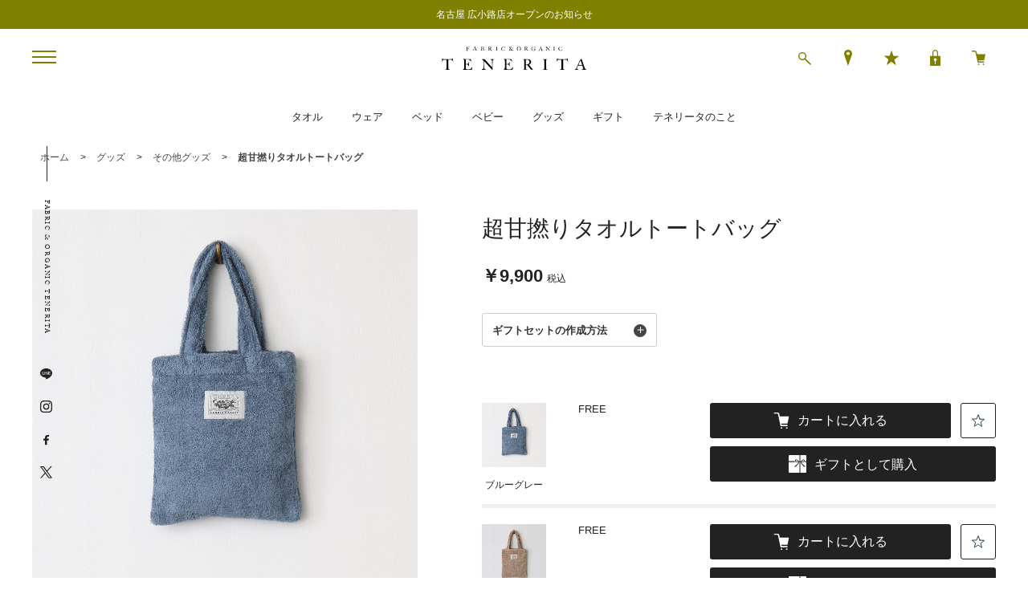

--- FILE ---
content_type: text/html; charset=utf-8
request_url: https://www.tenerita.com/shop/g/g156513200215110/
body_size: 15281
content:
<!DOCTYPE html>
<html data-browse-mode="P" lang="ja" >
<head>
<meta charset="UTF-8">
<title>超甘撚りタオルトートバッグ(FREE　ブルーグレー): グッズ｜オーガニックコットンタオル・ギフトのテネリータオンラインストア</title>
<link rel="canonical" href="https://www.tenerita.com/shop/g/g156513200215110/">


<meta name="description" content="超甘撚りタオルトートバッグ(FREE　ブルーグレー)｜今治産タオル、ルームウェア、ベビーウェア等の販売をしているテネリータのオンラインストア。テネリータは日本で初めてオーガニックコットンの国際認証を取得した本物のオーガニックコットンを使用。">
<meta name="keywords" content="156513200215110,超甘撚りタオルトートバッグ,FREE,ブルーグレータオル,ギフト,ルームウェア,パジャマ">

<meta name="wwwroot" content="" />
<meta name="rooturl" content="https://www.tenerita.com" />
<meta name="viewport" content="width=1200">
<link rel="stylesheet" type="text/css" href="https://ajax.googleapis.com/ajax/libs/jqueryui/1.12.1/themes/ui-lightness/jquery-ui.min.css">
<link rel="stylesheet" type="text/css" href="https://maxcdn.bootstrapcdn.com/font-awesome/4.7.0/css/font-awesome.min.css">
<link rel="stylesheet" type="text/css" href="/css/sys/reset.css">
<link rel="stylesheet" type="text/css" href="/css/sys/base.css">
<link rel="stylesheet" type="text/css" href="/css/sys/base_form.css">
<link rel="stylesheet" type="text/css" href="/css/sys/base_misc.css">
<link rel="stylesheet" type="text/css" href="/css/sys/layout.css">
<link rel="stylesheet" type="text/css" href="/css/sys/block_common.css">
<link rel="stylesheet" type="text/css" href="/css/sys/block_customer.css">
<link rel="stylesheet" type="text/css" href="/css/sys/block_goods.css">
<link rel="stylesheet" type="text/css" href="/css/sys/block_order.css">
<link rel="stylesheet" type="text/css" href="/css/sys/block_misc.css">
<link rel="stylesheet" type="text/css" href="/css/sys/block_store.css">
<script src="https://ajax.googleapis.com/ajax/libs/jquery/3.5.1/jquery.min.js"></script>
<script src="https://ajax.googleapis.com/ajax/libs/jqueryui/1.12.1/jquery-ui.min.js"></script>
<script src="/lib/jquery.cookie.js"></script>
<script src="/lib/jquery.balloon.js"></script>
<script src="/lib/goods/jquery.tile.min.js"></script>
<script src="/lib/modernizr-custom.js"></script>
<script src="/js/sys/tmpl.js"></script>
<script src="/js/sys/msg.js"></script>
<script src="/js/sys/sys.js"></script>
<script src="/js/sys/common.js"></script>
<script src="/js/sys/search_suggest.js"></script>
<script src="/js/sys/ui.js"></script>

<!-- Google Tag Manager -->
<script>(function(w,d,s,l,i){w[l]=w[l]||[];w[l].push({'gtm.start':
new Date().getTime(),event:'gtm.js'});var f=d.getElementsByTagName(s)[0],
j=d.createElement(s),dl=l!='dataLayer'?'&l='+l:'';j.async=true;j.src=
'https://www.googletagmanager.com/gtm.js?id='+i+dl;f.parentNode.insertBefore(j,f);
})(window,document,'script','dataLayer','GTM-K4372MB');</script>
<!-- End Google Tag Manager -->

<link rel="stylesheet" href="https://use.typekit.net/cvf0klo.css">
<link rel="stylesheet" type="text/css" href="/lib/slick.css">
<link rel="stylesheet" type="text/css" href="/css/usr/base.css?20240318">
<link rel="stylesheet" type="text/css" href="/css/usr/layout.css">
<link rel="stylesheet" type="text/css" href="/css/usr/block.css?20250430">
<link rel="stylesheet" type="text/css" href="/css/usr/user.css?2022816">
<script src="/lib/slick.min.js"></script>
<script src="/js/usr/tmpl.js"></script>
<script src="/js/usr/msg.js"></script>
<script src="/js/usr/user.js?210928"></script>
<script src="/lib/lazysizes.min.js"></script>
<script src="/lib/textOverflow.js"></script>
<link rel="SHORTCUT ICON" href="/favicon.ico">

<!-- Global site tag (gtag.js) - Google Analytics -->
<script async src="https://www.googletagmanager.com/gtag/js?id=G-P6QC3BD618"></script><script>
  const tracking_code = "G-P6QC3BD618";
  window.dataLayer = window.dataLayer || [];
  function gtag(){dataLayer.push(arguments);}
  gtag('js', new Date()); window.addEventListener('DOMContentLoaded', function(){
  var mailDom = document.getElementsByName('uid');
  var pwdDom = document.getElementsByName('pwd');
  var certDom = document.getElementsByName('cert_key');  if(!((mailDom.length > 0 && pwdDom.length > 0) || certDom.length > 0)) {
    gtag('config', tracking_code);
  }
  else{
   gtag('config', tracking_code, { send_page_view: false });
}  if(!(location.href.includes('customer/menu.aspx') || location.href.includes('order/dest.aspx') || location.href.includes('order/make_estimate.aspx'))) {
    gtag('config', tracking_code);
  }
  else{
   gtag('config', tracking_code, { send_page_view: false });
} });</script>

<script type="application/ld+json">
{
  "@context": "https://schema.org",
  "@graph": [
    {
      "@type": "Organization",
      "@id": "https://www.tenerita.com/shop/default.aspx#organization",
      "name": "TENERITA",
      "legalName": "リコヴィータ株式会社",
      "url": "https://www.tenerita.com/shop/default.aspx",
      "logo": {
        "@type": "ImageObject",
        "url": "https://www.tenerita.com/common/images/logo_black.svg",
        "width": 250,
        "height": 60
      },
      "sameAs": [
        "https://www.instagram.com/tenerita_official/",
        "https://www.facebook.com/TENERITA/",
        "https://page.line.me/tenerita"
      ]
    },
    {
      "@type": "WebSite",
      "@id": "https://www.tenerita.com/shop/default.aspx#website",
      "url": "https://www.tenerita.com/shop/default.aspx",
      "name": "テネリータ公式サイト",
      "publisher": {
        "@id": "https://www.tenerita.com/shop/default.aspx#organization"
      },
      "potentialAction": {
        "@type": "SearchAction",
        "target": {
          "@type": "EntryPoint",
          "urlTemplate": "https://www.tenerita.com/shop/goods/search.aspx?keyword={search_term_string}"
        },
        "query-input": "required name=search_term_string"
      },
      "inLanguage": "ja",
      "description": "今治産タオル、ルームウエア、ベビーウエア等の販売をしているテネリータの公式オンラインストア。テネリータは日本で初めてオーガニックコットンの国際認証を取得した本物のオーガニックコットンを使用。"
    }
  ]
}
</script>

<link rel="stylesheet" type="text/css" href="/css/usr/jquery.ez-plus.css">
<script src="/js/usr/jquery.ez-plus.js"></script> 
<script src="/js/usr/goods.js"></script>
<!-- etm meta -->
<meta property="etm:device" content="desktop" />
<meta property="etm:page_type" content="goods" />
<meta property="etm:cart_item" content="[]" />
<meta property="etm:attr" content="" />
<meta property="etm:goods_detail" content="{&quot;goods&quot;:&quot;156513200215110&quot;,&quot;category&quot;:&quot;gdother&quot;,&quot;name&quot;:&quot;超甘撚りタオルトートバッグ&quot;,&quot;variation_name1&quot;:&quot;FREE&quot;,&quot;variation_name2&quot;:&quot;ブルーグレー&quot;,&quot;item_code&quot;:&quot;1565132002&quot;,&quot;backorder_fg&quot;:&quot;0&quot;,&quot;s_dt&quot;:&quot;&quot;,&quot;f_dt&quot;:&quot;&quot;,&quot;release_dt&quot;:&quot;2023/09/08 10:00:00&quot;,&quot;regular&quot;:&quot;&quot;,&quot;set_fg&quot;:&quot;0&quot;,&quot;stock_status&quot;:&quot;1&quot;,&quot;price&quot;:&quot;9900&quot;,&quot;sale_fg&quot;:&quot;false&quot;,&quot;brand&quot;:&quot;&quot;,&quot;brand_name&quot;:&quot;&quot;,&quot;category_name&quot;:&quot;その他グッズ&quot;}" />
<meta property="etm:goods_keyword" content="[{&quot;goods&quot;:&quot;156513200215110&quot;,&quot;stock&quot;:&quot;12/9現在のアウトレット以外の全商品&quot;},{&quot;goods&quot;:&quot;156513200215110&quot;,&quot;stock&quot;:&quot;129現在のアウトレット以外の全商品&quot;},{&quot;goods&quot;:&quot;156513200215110&quot;,&quot;stock&quot;:&quot;1565132002&quot;},{&quot;goods&quot;:&quot;156513200215110&quot;,&quot;stock&quot;:&quot;156513200215110&quot;},{&quot;goods&quot;:&quot;156513200215110&quot;,&quot;stock&quot;:&quot;FREE&quot;},{&quot;goods&quot;:&quot;156513200215110&quot;,&quot;stock&quot;:&quot;その他グッズ&quot;},{&quot;goods&quot;:&quot;156513200215110&quot;,&quot;stock&quot;:&quot;ブルーグレー&quot;},{&quot;goods&quot;:&quot;156513200215110&quot;,&quot;stock&quot;:&quot;超甘撚りタオルで作ったやわらかなバッグ。小ぶりなトートバッグ型でちょっとしたお出かけにぴったりです。&quot;},{&quot;goods&quot;:&quot;156513200215110&quot;,&quot;stock&quot;:&quot;超甘撚りタオルトートバッグ&quot;},{&quot;goods&quot;:&quot;156513200215110&quot;,&quot;stock&quot;:&quot;日本&quot;}]" />
<meta property="etm:goods_event" content="[]" />
<meta property="etm:goods_genre" content="[]" />


<script src="/js/sys/goods_ajax_bookmark.js"></script>
<script src="/js/sys/goods_ajax_quickview.js"></script>




</head>
<body class="page-goods" >

<!-- Google Tag Manager (noscript) -->
<noscript><iframe src="https://www.googletagmanager.com/ns.html?id=GTM-K4372MB"
height="0" width="0" style="display:none;visibility:hidden"></iframe></noscript>
<!-- End Google Tag Manager (noscript) -->




<div class="wrapper">
	
		
		
				<div class="block-header-bar">
   <ul>
<li><a href="https://www.tenerita.com/shop/t/t1106/">名古屋 広小路店オープンのお知らせ</a></li>
<li><a href="https://www.tenerita.com/shop/customer/entryonetimepasswordsend.aspx">新規会員登録で500ポイントプレゼント</a></li>
<li><a href="https://www.tenerita.com/shop/e/eegift/">住所を知らなくても贈れるeギフト</a></li>
<li><a href="https://line.me/R/ti/p/%40715heccg">LINE公式アカウントにて最新情報配信中</a></li>
  </ul>
</div>

<header id="header" class="pane-header">

<script type="text/javascript">
window.AnyGift = {
   productCode:window.location.pathname.split('/').filter(Boolean).pop().replace(/^g/, ''),
   storeId: 'tenerita',
};
</script>
<script defer src="https://d1ioo46r7yo3cy.cloudfront.net/store.js"></script>

 <div id="header_menu"> <span class="at-icon"></span></div>
 <div class="block-header-logo"> <a class="block-header-logo--link" href="https://www.tenerita.com/shop/"><img class="lazyload block-header-logo--img" alt="sitelogo" src="/img/usr/lazyloading.png" data-src="/img/usr/common/sitelogo.svg"></a> </div>
 <div class="block-global-search">
  <!-- <p class=""block-global-search--searchdetail""><a class=""block-global-search--search-detail-link"" tabindex=""1"" href=""/shop//goods/search.aspx"">詳細検索はこちら</a></p>-->
   <form name="frmSearch" method="get" action="/shop/goods/search.aspx">
     <input type="hidden" name="search" value="x">
     <input class="block-global-search--keyword js-suggest-search" type="text" value="" tabindex="1" id="keyword" placeholder="何をお探しですか？" title="商品を検索する" name="keyword" data-suggest-submit="on" autocomplete="off">
     <button class="block-global-search--submit btn btn-default" type="submit" tabindex="1" name="search" value="search"></button>
   </form>
 </div>
 <div class="block-headernav">
   <ul class="block-headernav--item-list">
     <li class="block-headernav--item-list-shop"><a href="/shop/storelist/"><span class="block-headernav--item-list-icon"></span><span class="block-headernav--item-list-name">店舗</span></a></li>
     <li class="block-headernav--item-list-bookmark"><a href="/shop/customer/bookmark_guest.aspx"><span class="block-headernav--item-list-icon"></span><span class="block-headernav--item-list-name">お気に入り</span></a></li>
     <li class="block-headernav--item-list-login"><a href="https://www.tenerita.com/shop/customer/menu.aspx"><span class="block-headernav--item-list-icon"></span><span class="block-headernav--item-list-name">ログイン</span></a></li>
     <li class="block-headernav--item-list-cart"><a href="https://www.tenerita.com/shop/cart/cart.aspx"><span class="block-headernav--item-list-icon"></span><span class="block-headernav--cart-count js-cart-count"></span><span class="block-headernav--item-list-name">カート</span></a></li>
   </ul>
 </div></header>
<nav class="pane-globalnav">
 <div class="container">
   <div class="block-globalnav">
     <ul class="block-globalnav--item-list">
       <li> <a href="https://www.tenerita.com/shop/c/ctowel/">タオル</a> </li>
       <li> <a href="https://www.tenerita.com/shop/c/crmpajama/">ウェア</a> </li>
       <li> <a href="https://www.tenerita.com/shop/c/cbedline/">ベッド</a> </li>
       <li> <a href="https://www.tenerita.com/shop/c/cbaby/">ベビー</a> </li>
       <li> <a href="https://www.tenerita.com/shop/c/cgoods/">グッズ</a> </li>
       <li> <a href="https://www.tenerita.com/shop/c/cgiftset/">ギフト</a> </li>
       <li> <a href="https://www.tenerita.com/shop/pg/1letter0001/">テネリータのこと</a></li>
     </ul>
   </div>
 </div>
</nav>

				
					<div id="menu_view">
  <div class="block-header-menu-list--close"></div>
  <div class="menu_inner">
    <div>
      <div class="block-header-menu-list--category">
        <h2>アイテムから探す</h2>
        <ul class="block-header-menu-list--category-tree at-level1">
          <li><a href="/shop/c/ctowel/"><span class="block-header-menu-list--category-name">タオル</span></a><span class="tree-acc js-tree-acc"></span>
            <ul class="block-header-menu-list--category-tree at-level2">
              <li><a href="/shop/c/cbathtwl/">バスタオル</a></li>
            <!--  <li><a href="/shop/c/cbathshor/">バスタオルショート</a></li> -->
              <li><a href="/shop/c/cbathface/">フェイスタオル</a></li>
              <li><a href="/shop/c/cbathhand/">ハンドタオル</a></li>
              <li><a href="/shop/c/cbathhkc/">ハンカチ</a></li>
            </ul>
          </li>
          <li><a href="/shop/c/cbedline/"></span><span class="block-header-menu-list--category-name">ベッド</span></a><span class="tree-acc js-tree-acc"></span>
            <ul class="block-header-menu-list--category-tree at-level2">
              <li><a href="/shop/c/cbedsingl/">シングルケット</a></li>
              <li><a href="/shop/c/cbedhalf/">ハーフケット</a></li>
              <li><a href="/shop/c/cbedquart/">クォーターケット</a></li>
              <li><a href="/shop/c/cbedmulti/">マルチケット</a></li>
            </ul>
          </li>
          <li><a href="/shop/c/crmpajama/"><span class="block-header-menu-list--category-name">ウェア</span></a><span class="tree-acc js-tree-acc"></span>
            <ul class="block-header-menu-list--category-tree at-level2">
              <li><a href="/shop/c/crppajama/">パジャマ</a></li>
              <li><a href="/shop/c/crproom/">ルームウェア</a></li>
              <li><a href="/shop/c/cbathrobe/">バスローブ</a></li>
            </ul>
          </li>
          <li><a href="/shop/c/cbaby/"><span class="block-header-menu-list--category-name">ベビー</span></a><span class="tree-acc js-tree-acc"></span>
            <ul class="block-header-menu-list--category-tree at-level2">
              <li><a href="/shop/c/cbabybib/">スタイ</a></li>
              <li><a href="/shop/c/cbabyrobe/">バスローブ</a></li>
              <li><a href="/shop/r/rbabygood/">グッズ</a></li>
              <li><a href="/shop/r/rbabygift/">ギフトセット</a></li>
            </ul>
          </li>
          <li><a href="/shop/c/cgoods/"><span class="block-header-menu-list--category-name">グッズ</span></a><span class="tree-acc js-tree-acc"></span>
            <ul class="block-header-menu-list--category-tree at-level2">
              <li><a href="/shop/c/cgdbath/">バスグッズ</a></li>
              <li><a href="/shop/c/cgdbedliv/">ベッド＆リビンググッズ</a></li>
              <li><a href="/shop/c/cgdcare/">ケアグッズ</a></li>
              <li><a href="/shop/c/cgdother/">その他</a></li>
            </ul>
          </li>
          <li><a href="/shop/c/cgiftset/"><span class="block-header-menu-list--category-name">ギフト</span></a><span class="tree-acc js-tree-acc"></span>
            <ul class="block-header-menu-list--category-tree at-level2">
            <li><a href="/shop/e/escene/">シーンから選ぶ</a></li>
            <li><a href="/shop/e/ebudget/">ご予算から選ぶ</a></li>
            </ul>
          </li>
        </ul>
      </div>      

<!--
       <ul class="block-header-menu-list--menu-banner">
          <li><a href="/shop/e/e25xmas/"><img src="/img/usr/lazyloading.png" data-src="/img/usr/top/xmas.jpg" alt="xmasバナー" class="lazyload"></a></li>
        </ul>
-->
        

      <div class="block-header-menu-list--nav">
        <ul>
        <li><a href="/shop/e/earrival/">新着アイテム</a></li>
          <li><a href="/shop/c/coutlet/">オンライン会員限定特別アイテム</a></li>
          <!--<li><a href="/shop/pages/standardseries.aspx">定番シリーズ</a></li>-->
          <!--<li><a href="/shop/e/elimited/">オンライン限定</a></li>-->
        
        </ul>
      </div>
      <div class="block-header-menu-list--menu">
        <ul class="block-header-menu-list--menu-txt-link">
          <li><a href="/shop/customer/menu.aspx">ログイン</a></li>
          <li><a href="/shop/customer/entry.aspx">新規会員登録</a></li>
          <li><a href="/shop/customer/bookmark_guest.aspx">お気に入り</a></li>
          <li><a href="/shop/pages/history.aspx">閲覧履歴</a></li>
        </ul>
        </div>
        <div class="block-header-menu-list--menu">
        <ul class="block-header-menu-list--menu-txt-link">
          <li><a href="/shop/storelist/">店舗一覧</a></li>
          <li><a href="/shop/topic/topicdetaillist.aspx?category=0">お知らせ</a></li>
          <li><a href="https://www.tenerita.com/shop/pc/0letter/">レター</a></li>
        </ul>
        </div>
         <div class="block-header-menu-list--menu">
         <ul class="block-header-menu-list--menu-txt-link">
          <li><a href="/shop/pages/guide.aspx">ご利用案内</a></li>
          <li><a href="/shop/e/edelivery/">発送日について</a></li>
          <li><a href="/shop/pages/guide.aspx#block_freepage_guide_gift">ギフトラッピング・熨斗について</a></li>
          <li><a href="/shop/pages/howtoorder.aspx">刺繍のご注文方法</a></li>
          <li><a href="/shop/pages/faq.aspx">よくあるご質問</a></li>
          <li><a href="/shop/pages/suppliers.aspx">お問い合わせ</a></li>
      </ul>
      </div>
       <div class="block-header-menu-list--menu">
        <ul class="block-header-menu-list--menu-txt-link">
          <li><a href="https://riccovita.co.jp/">会社案内</a></li>
          <li><a href="/shop/pages/press.aspx">プレス</a></li>
          <li><a href="/shop/pages/recruit.aspx">採用情報</a></li>
          <li><a href="/shop/pages/privacy.aspx">プライバシーポリシー</a></li>
          <li><a href="/shop/pages/legal.aspx">特定商取引法に基づく表記</a></li>
          <li><a href="https://www.kowa.co.jp/index.html" target="_blank">興和グループホームページ</a></li>
        </ul>
        </div>
    <!--    <ul class="block-header-menu-list--menu-banner">
          <li><a href="/shop/e/ecamy/"><img src="/img/usr/lazyloading.png" data-src="/img/usr/banner/banner01.png" alt="極上仕上げ超甘撚りタオル" class="lazyload"></a></li>
          <li><a href="/shop/e/epilejs/"><img src="/img/usr/lazyloading.png" data-src="/img/usr/banner/banner02.png" alt="パイルジャージのルームウェア" class="lazyload"></a></li>
        </ul> -->
    </div>
  </div>
</div>
<!-- #menu_view -->
<ul class="block-header--sns">
  <li class="block-header-menu-list--menu-sns-txt">FABRIC &amp; ORGANIC TENERITA</li>
  <li class="block-header-menu-list--menu-sns-line"><a href="https://lin.ee/mFPIuqg" target="_blank"><img src="/img/usr/lazyloading.png" data-src="/img/usr/common/ico_line_b.svg" alt="LINE" class="lazyload"></a></li>
  <li class="block-header-menu-list--menu-sns-instagram"><a href="https://www.instagram.com/tenerita_official/" target="_blank"><img src="/img/usr/lazyloading.png" data-src="/img/usr/common/ico_instagram_b.svg" alt="Instagram" class="lazyload"></a></li>
  <li class="block-header-menu-list--menu-sns-facebook"><a href="https://www.facebook.com/tenerita.official" target="_blank"><img src="/img/usr/lazyloading.png" data-src="/img/usr/common/ico_facebook_b.svg" alt="FaceBook" class="lazyload"></a></li>
  <li class="block-header-menu-list--menu-sns-twitter"><a href="https://twitter.com/tenerita" target="_blank"><img src="/img/usr/lazyloading.png" data-src="/img/usr/common/ico_twitter_b.svg" alt="Twitter" class="lazyload"></a></li>
</ul>
<!-- .block-header--sns -->

				
		
	
	
<div class="pane-topic-path">
	<div class="container">
		<div class="block-topic-path">
	<ul class="block-topic-path--list" id="bread-crumb-list" itemscope itemtype="https://schema.org/BreadcrumbList">
		<li class="block-topic-path--category-item block-topic-path--item__home" itemscope itemtype="https://schema.org/ListItem" itemprop="itemListElement">
	<a href="https://www.tenerita.com/shop/" itemprop="item">
		<span itemprop="name">ホーム</span>
	</a>
	<meta itemprop="position" content="1" />
</li>

<li class="block-topic-path--category-item" itemscope itemtype="https://schema.org/ListItem" itemprop="itemListElement">
	&gt;
	<a href="https://www.tenerita.com/shop/c/cgoods/" itemprop="item">
		<span itemprop="name">グッズ</span>
	</a>
	<meta itemprop="position" content="2" />
</li>


<li class="block-topic-path--category-item" itemscope itemtype="https://schema.org/ListItem" itemprop="itemListElement">
	&gt;
	<a href="https://www.tenerita.com/shop/c/cgdother/" itemprop="item">
		<span itemprop="name">その他グッズ</span>
	</a>
	<meta itemprop="position" content="3" />
</li>


<li class="block-topic-path--category-item block-topic-path--item__current" itemscope itemtype="https://schema.org/ListItem" itemprop="itemListElement">
	&gt;
	<a href="https://www.tenerita.com/shop/g/g156513200215110/" itemprop="item">
		<span itemprop="name">超甘撚りタオルトートバッグ</span>
	</a>
	<meta itemprop="position" content="4" />
</li>


	</ul>

</div>
	</div>
</div>
<div class="pane-contents">
<div class="container">

<div class="pane-left-menu">
<div id="block_of_searchbox" class="block-search-box">


		<div class="pane-block--title block-search-box--header"><a href="/shop/goods/search.aspx">絞り込む</a></div>
<p class="pane-block--subtitle">フリーワード</p>
<form action="/shop/goods/search.aspx" method="get" name="frmSearch">
  <div class="block-search-box--form">
    <input type="hidden" name="search" value="x">
    <input name="keyword" type="text" class="block-search-box--keyword js-suggest-search" tabindex="1" value="" size="8" autocomplete="off" data-suggest-submit="on" placeholder="何をお探しですか？">
    <button type="submit" name="search" value="search" class="block-search-box--search-submit btn btn-default"></button>
  </div>
  <div class="block-search-goods--search-price-box">
    <p class="pane-block--subtitle">価格</p>
    <div class="block-search-goods--search-price">
      <input value="" size="10" type="text" name="min_price" maxlength="15">
      円～
      <input value="" size="10" type="text" name="max_price" maxlength="15">
      円 </div>
    <input type="submit" name="search" value="検索" class="btn block-search-goods--search-price-btn" id="block-search-goods--search-price-btn">
    <input type="hidden" name="variation" value="">
  </div>
</form>



</div>



</div>

<main class="pane-main">

<div class="block-goods-detail">
	<div class="pane-goods-header">

		<div class="block-goods-detail--promotion-freespace">
			
		</div>

		<input type="hidden" value="1565132002" id="hidden_variation_group">
		<input type="hidden" value="0" id="variation_design_type">
		<input type="hidden" value="156513200215110" id="hidden_goods">
		<input type="hidden" value="超甘撚りタオルトートバッグ" id="hidden_goods_name">
		<input type="hidden" value="93940c1b7b0f691b5e97da1eab7fbd31087673c9665be8bed3572de284dd8f32" id="js_crsirefo_hidden">
		
		


		
		
	</div>


	<div class="pane-goods-left-side block-goods-detail--color-variation-goods-image" id="gallery">
		<script src="/lib/jquery.bxslider.min.js"></script>
		<script src="/js/sys/color_variation_goods_images.js"></script>
		<div class="js-goods-detail-goods-slider">
			
			<div class="block-src-L js-goods-img-item block-goods-detail-line-item">
				<a href="javascript:void(0)" name="ブルーグレー" title="ブルーグレー" class="js-lightbox-gallery-info">
					<!-- <figure><img class="js-gallery-zoom block-src-1--image" data-src="/img/goods/L/1565132002_151.jpg" alt="超甘撚りタオルトートバッグ ブルーグレー FREE" ></figure> -->
					<figure><img class="js-gallery-zoom block-src-1--image" src="/img/goods/L/1565132002_151.jpg" data-zoom-image="/img/goods/L/1565132002_151.jpg" alt="超甘撚りタオルトートバッグ ブルーグレー FREE" ></figure>
				</a>
				
			</div>
			
			<div class="block-src-1 js-goods-img-item block-goods-detail-line-item">
				<a href="javascript:void(0)" name="ブルーグレー" title="ブルーグレー" class="js-lightbox-gallery-info">
					<!-- <figure><img class="js-gallery-zoom block-src-1--image" data-src="/img/goods/1/1565132002_013.jpg" alt="超甘撚りタオルトートバッグ ブルーグレー FREE" ></figure> -->
					<figure><img class="js-gallery-zoom block-src-1--image" src="/img/goods/1/1565132002_013.jpg" data-zoom-image="/img/goods/1/1565132002_013.jpg" alt="超甘撚りタオルトートバッグ ブルーグレー FREE" ></figure>
				</a>
				
			</div>
			
			<div class="block-src-2 js-goods-img-item block-goods-detail-line-item">
				<a href="javascript:void(0)" name="ブルーグレー" title="ブルーグレー" class="js-lightbox-gallery-info">
					<!-- <figure><img class="js-gallery-zoom block-src-1--image" data-src="/img/goods/2/1565132002_024.jpg" alt="超甘撚りタオルトートバッグ ブルーグレー FREE" ></figure> -->
					<figure><img class="js-gallery-zoom block-src-1--image" src="/img/goods/2/1565132002_024.jpg" data-zoom-image="/img/goods/2/1565132002_024.jpg" alt="超甘撚りタオルトートバッグ ブルーグレー FREE" ></figure>
				</a>
				
			</div>
			
			<div class="block-src-D1 js-goods-img-item block-goods-detail-line-item">
				<a href="javascript:void(0)" name="ブルーグレー" title="ブルーグレー" class="js-lightbox-gallery-info">
					<!-- <figure><img class="js-gallery-zoom block-src-1--image" data-src="/img/goods/D1/1565132002_d1.jpg" alt="超甘撚りタオルトートバッグ ブルーグレー FREE" ></figure> -->
					<figure><img class="js-gallery-zoom block-src-1--image" src="/img/goods/D1/1565132002_d1.jpg" data-zoom-image="/img/goods/D1/1565132002_d1.jpg" alt="超甘撚りタオルトートバッグ ブルーグレー FREE" ></figure>
				</a>
				
			</div>
			
			<div class="block-src-D2 js-goods-img-item block-goods-detail-line-item">
				<a href="javascript:void(0)" name="ブルーグレー" title="ブルーグレー" class="js-lightbox-gallery-info">
					<!-- <figure><img class="js-gallery-zoom block-src-1--image" data-src="/img/goods/D2/1565132002_d2.jpg" alt="超甘撚りタオルトートバッグ ブルーグレー FREE" ></figure> -->
					<figure><img class="js-gallery-zoom block-src-1--image" src="/img/goods/D2/1565132002_d2.jpg" data-zoom-image="/img/goods/D2/1565132002_d2.jpg" alt="超甘撚りタオルトートバッグ ブルーグレー FREE" ></figure>
				</a>
				
			</div>
			
			<div class="block-src-D3 js-goods-img-item block-goods-detail-line-item">
				<a href="javascript:void(0)" name="ブルーグレー" title="ブルーグレー" class="js-lightbox-gallery-info">
					<!-- <figure><img class="js-gallery-zoom block-src-1--image" data-src="/img/goods/D3/1565132002_d3.jpg" alt="超甘撚りタオルトートバッグ ブルーグレー FREE" ></figure> -->
					<figure><img class="js-gallery-zoom block-src-1--image" src="/img/goods/D3/1565132002_d3.jpg" data-zoom-image="/img/goods/D3/1565132002_d3.jpg" alt="超甘撚りタオルトートバッグ ブルーグレー FREE" ></figure>
				</a>
				
			</div>
			
			<div class="block-src-D6 js-goods-img-item block-goods-detail-line-item">
				<a href="javascript:void(0)" name="ブルーグレー" title="ブルーグレー" class="js-lightbox-gallery-info">
					<!-- <figure><img class="js-gallery-zoom block-src-1--image" data-src="/img/goods/D6/towelitems.jpg" alt="超甘撚りタオルトートバッグ ブルーグレー FREE" ></figure> -->
					<figure><img class="js-gallery-zoom block-src-1--image" src="/img/goods/D6/towelitems.jpg" data-zoom-image="/img/goods/D6/towelitems.jpg" alt="超甘撚りタオルトートバッグ ブルーグレー FREE" ></figure>
				</a>
				
			</div>
			
			<div class="block-src-D8 js-goods-img-item block-goods-detail-line-item">
				<a href="javascript:void(0)" name="ブルーグレー" title="ブルーグレー" class="js-lightbox-gallery-info">
					<!-- <figure><img class="js-gallery-zoom block-src-1--image" data-src="/img/goods/D8/1565132002_d8.jpg" alt="超甘撚りタオルトートバッグ ブルーグレー FREE" ></figure> -->
					<figure><img class="js-gallery-zoom block-src-1--image" src="/img/goods/D8/1565132002_d8.jpg" data-zoom-image="/img/goods/D8/1565132002_d8.jpg" alt="超甘撚りタオルトートバッグ ブルーグレー FREE" ></figure>
				</a>
				
			</div>
			
		</div>
		
		<div class="block-goods-detail--color-variation-goods-thumbnail-form">
			<div class="block-goods-gallery block-goods-detail--color-variation-goods-thumbnail-images" id="gallery">
				<ul class="js-goods-detail-gallery-slider">
					
						<li class="block-goods-gallery--color-variation-src-L block-goods-gallery--color-variation-src">
							<a href="/img/goods/L/1565132002_151.jpg" name="156513200215110" title="156513200215110">
								<figure class="img-center"><img src="/img/usr/lazyloading.png" data-src="/img/goods/L/1565132002_151.jpg" alt="超甘撚りタオルトートバッグ ブルーグレー FREE"  class="lazyload"></figure>
							</a>
							<p class="block-goods-detail--color-variation-goods-color-name">ブルーグレー</p>
							
						</li>
					
						<li class="block-goods-gallery--color-variation-src-1 block-goods-gallery--color-variation-src">
							<a href="/img/goods/1/1565132002_013.jpg" name="156513200215110" title="156513200215110">
								<figure class="img-center"><img src="/img/usr/lazyloading.png" data-src="/img/goods/1/1565132002_013.jpg" alt="超甘撚りタオルトートバッグ ブルーグレー FREE"  class="lazyload"></figure>
							</a>
							
							
						</li>
					
						<li class="block-goods-gallery--color-variation-src-2 block-goods-gallery--color-variation-src">
							<a href="/img/goods/2/1565132002_024.jpg" name="156513200215110" title="156513200215110">
								<figure class="img-center"><img src="/img/usr/lazyloading.png" data-src="/img/goods/2/1565132002_024.jpg" alt="超甘撚りタオルトートバッグ ブルーグレー FREE"  class="lazyload"></figure>
							</a>
							
							
						</li>
					
						<li class="block-goods-gallery--color-variation-src-D1 block-goods-gallery--color-variation-src">
							<a href="/img/goods/D1/1565132002_d1.jpg" name="156513200215110" title="156513200215110">
								<figure class="img-center"><img src="/img/usr/lazyloading.png" data-src="/img/goods/D1/1565132002_d1.jpg" alt="超甘撚りタオルトートバッグ ブルーグレー FREE"  class="lazyload"></figure>
							</a>
							
							
						</li>
					
						<li class="block-goods-gallery--color-variation-src-D2 block-goods-gallery--color-variation-src">
							<a href="/img/goods/D2/1565132002_d2.jpg" name="156513200215110" title="156513200215110">
								<figure class="img-center"><img src="/img/usr/lazyloading.png" data-src="/img/goods/D2/1565132002_d2.jpg" alt="超甘撚りタオルトートバッグ ブルーグレー FREE"  class="lazyload"></figure>
							</a>
							
							
						</li>
					
						<li class="block-goods-gallery--color-variation-src-D3 block-goods-gallery--color-variation-src">
							<a href="/img/goods/D3/1565132002_d3.jpg" name="156513200215110" title="156513200215110">
								<figure class="img-center"><img src="/img/usr/lazyloading.png" data-src="/img/goods/D3/1565132002_d3.jpg" alt="超甘撚りタオルトートバッグ ブルーグレー FREE"  class="lazyload"></figure>
							</a>
							
							
						</li>
					
						<li class="block-goods-gallery--color-variation-src-D6 block-goods-gallery--color-variation-src">
							<a href="/img/goods/D6/towelitems.jpg" name="156513200215110" title="156513200215110">
								<figure class="img-center"><img src="/img/usr/lazyloading.png" data-src="/img/goods/D6/towelitems.jpg" alt="超甘撚りタオルトートバッグ ブルーグレー FREE"  class="lazyload"></figure>
							</a>
							
							
						</li>
					
						<li class="block-goods-gallery--color-variation-src-D8 block-goods-gallery--color-variation-src">
							<a href="/img/goods/D8/1565132002_d8.jpg" name="156513200215110" title="156513200215110">
								<figure class="img-center"><img src="/img/usr/lazyloading.png" data-src="/img/goods/D8/1565132002_d8.jpg" alt="超甘撚りタオルトートバッグ ブルーグレー FREE"  class="lazyload"></figure>
							</a>
							
							
						</li>
					
				</ul>
				<div class="block-goods-detail--color-variation-goods-thumbnail-control">
					<div class="color-variation-prev"></div>
					<div class="color-variation-next"></div>
				</div>
			</div>
		</div>



	



	</div>
	<div class="pane-goods-right-side">
	<form name="frm" method="GET" action="/shop/cart/cart.aspx">

		<ul class="block-goods-sns">
			<li class="block-goods-sns--twitter"></li>
			<li class="block-goods-sns--facebook"></li>
		</ul>



		<div class="block-goods-comment" id="spec_goods_comment">超甘撚りタオルで作ったやわらかなバッグ。小ぶりなトートバッグ型でちょっとしたお出かけにぴったりです。</div>

		<div class="block-goods-name">
			<h1 class="h1 block-goods-name--text js-enhanced-ecommerce-goods-name">超甘撚りタオルトートバッグ</h1>
		</div>
		<div class="block-goods-price">

	
	
		
			<div class="block-goods-price--net-price net-price">税抜 ￥9,000</div>
		
	
			<div class="block-goods-price--price price js-enhanced-ecommerce-goods-price">
				￥9,900<span>税込</span>
			</div>

			
		</div>
		
		



		<div class="block-variation">
	<div class="block-variation block-color">
		<h2 class="block-variation--name block-color--name">カラー</h2>
		<div class="block-variation--item-list block-color--item-list">
			
				<dl class="block-variation--item block-color--item active color-enable-stock" title="ブルーグレー">
					<dt class="block-variation--item-term block-color--item-term">
					
					<figure class="img-center"><img src="/img/usr/lazyloading.png" data-src="/img/goods/9/1565132002_151_300x300.jpg" alt="ブルーグレー" class="lazyload"></figure>
					
					</dt>
					<dd class="block-variation--item-description block-color--item-description">
						<span>ブルーグレー</span>
					</dd>
				</dl>
			
				<dl class="block-variation--item block-color--item color-enable-stock" title="ベージュ">
					<dt class="block-variation--item-term block-color--item-term">
					<a href="/shop/g/g156513200202410/">
					<figure class="img-center"><img src="/img/usr/lazyloading.png" data-src="/img/goods/9/1565132002_024_300x300.jpg" alt="ベージュ" class="lazyload"></figure>
					</a>
					</dt>
					<dd class="block-variation--item-description block-color--item-description">
						<span>ベージュ</span>
					</dd>
				</dl>
			
				<dl class="block-variation--item block-color--item color-enable-stock" title="ライトグレー">
					<dt class="block-variation--item-term block-color--item-term">
					<a href="/shop/g/g156513200201310/">
					<figure class="img-center"><img src="/img/usr/lazyloading.png" data-src="/img/goods/9/1565132002_013_300x300.jpg" alt="ライトグレー" class="lazyload"></figure>
					</a>
					</dt>
					<dd class="block-variation--item-description block-color--item-description">
						<span>ライトグレー</span>
					</dd>
				</dl>
			
		</div>
		<div class="block-variation--selected-item">選択されたカラー：ブルーグレー</div>
	</div>


	<div class="block-color-size-with-cart">
		<div class="block-color-size-with-cart--item-list">
			
				<div class="block-color-size-with-cart--color-line">
					<div class="block-color-size-with-cart--color-item-term" title="ブルーグレー">
						<figure class="img-center"><img src="/img/usr/lazyloading.png" data-src="/img/goods/9/1565132002_151_300x300.jpg" alt="ブルーグレー" class="lazyload"/></figure>
						<div class="block-color-size-with-cart--color-name">ブルーグレー</div>
					</div>
					
						
							<div class="block-color-size-with-cart--size-item-term-box">
								<div class="block-color-size-with-cart--size-item-term"><span>FREE</span></div>
								<div class="block-color-size-with-cart--size-item-term-stock"></div>
							</div>
							<div class="block-color-size-with-cart--size-item-cart-box">
							
									<div class="block-variation-add-cart">
	<button class="block-variation-add-cart--btn btn btn-primary js-enhanced-ecommerce-add-cart-detail" id="variation_cart_button_156513200215110" type="submit" value="カートに入れる">カートに入れる</button>
</div>

							
							
								
									
								
							
							
<div class="block-variation-favorite">

<a class="block-variation-favorite--btn btn btn-default js-animation-bookmark" data-goods-name="超甘撚りタオルトートバッグ" href="https://www.tenerita.com/shop/customer/bookmark.aspx?goods=156513200215110&crsirefo_hidden=93940c1b7b0f691b5e97da1eab7fbd31087673c9665be8bed3572de284dd8f32"><i class="fa fa-heart" aria-hidden="true"></i></a>

</div>

							
							
							<div class="block-variation-add-gift">ギフトとして購入</div>
							<div class="block-variation-add-gift-set--balloon">
								
<div class="block-variation-add-gift-set"><button class="block-variation-add-gift-set--btn" id="variation_gift_button_156513200215110" type="button" value="＋ 新しいギフトセットを作る" onClick="location.href='https://www.tenerita.com/shop/cart/cart.aspx?goods=156513200215110&giftset_group=1'">＋ 新しいギフトセットを作る</button></div>

							</div>
							
							
							</div>
						
					
				</div>
			
				<div class="block-color-size-with-cart--color-line">
					<div class="block-color-size-with-cart--color-item-term" title="ベージュ">
						<figure class="img-center"><img src="/img/usr/lazyloading.png" data-src="/img/goods/9/1565132002_024_300x300.jpg" alt="ベージュ" class="lazyload"/></figure>
						<div class="block-color-size-with-cart--color-name">ベージュ</div>
					</div>
					
						
							<div class="block-color-size-with-cart--size-item-term-box">
								<div class="block-color-size-with-cart--size-item-term"><span>FREE</span></div>
								<div class="block-color-size-with-cart--size-item-term-stock"></div>
							</div>
							<div class="block-color-size-with-cart--size-item-cart-box">
							
									<div class="block-variation-add-cart">
	<button class="block-variation-add-cart--btn btn btn-primary js-enhanced-ecommerce-add-cart-detail" id="variation_cart_button_156513200202410" type="submit" value="カートに入れる">カートに入れる</button>
</div>

							
							
								
									
								
							
							
<div class="block-variation-favorite">

<a class="block-variation-favorite--btn btn btn-default js-animation-bookmark" data-goods-name="超甘撚りタオルトートバッグ" href="https://www.tenerita.com/shop/customer/bookmark.aspx?goods=156513200202410&crsirefo_hidden=93940c1b7b0f691b5e97da1eab7fbd31087673c9665be8bed3572de284dd8f32"><i class="fa fa-heart" aria-hidden="true"></i></a>

</div>

							
							
							<div class="block-variation-add-gift">ギフトとして購入</div>
							<div class="block-variation-add-gift-set--balloon">
								
<div class="block-variation-add-gift-set"><button class="block-variation-add-gift-set--btn" id="variation_gift_button_156513200202410" type="button" value="＋ 新しいギフトセットを作る" onClick="location.href='https://www.tenerita.com/shop/cart/cart.aspx?goods=156513200202410&giftset_group=1'">＋ 新しいギフトセットを作る</button></div>

							</div>
							
							
							</div>
						
					
				</div>
			
				<div class="block-color-size-with-cart--color-line">
					<div class="block-color-size-with-cart--color-item-term" title="ライトグレー">
						<figure class="img-center"><img src="/img/usr/lazyloading.png" data-src="/img/goods/9/1565132002_013_300x300.jpg" alt="ライトグレー" class="lazyload"/></figure>
						<div class="block-color-size-with-cart--color-name">ライトグレー</div>
					</div>
					
						
							<div class="block-color-size-with-cart--size-item-term-box">
								<div class="block-color-size-with-cart--size-item-term"><span>FREE</span></div>
								<div class="block-color-size-with-cart--size-item-term-stock"></div>
							</div>
							<div class="block-color-size-with-cart--size-item-cart-box">
							
									<div class="block-variation-add-cart">
	<button class="block-variation-add-cart--btn btn btn-primary js-enhanced-ecommerce-add-cart-detail" id="variation_cart_button_156513200201310" type="submit" value="カートに入れる">カートに入れる</button>
</div>

							
							
								
									
								
							
							
<div class="block-variation-favorite">

<a class="block-variation-favorite--btn btn btn-default js-animation-bookmark" data-goods-name="超甘撚りタオルトートバッグ" href="https://www.tenerita.com/shop/customer/bookmark.aspx?goods=156513200201310&crsirefo_hidden=93940c1b7b0f691b5e97da1eab7fbd31087673c9665be8bed3572de284dd8f32"><i class="fa fa-heart" aria-hidden="true"></i></a>

</div>

							
							
							<div class="block-variation-add-gift">ギフトとして購入</div>
							<div class="block-variation-add-gift-set--balloon">
								
<div class="block-variation-add-gift-set"><button class="block-variation-add-gift-set--btn" id="variation_gift_button_156513200201310" type="button" value="＋ 新しいギフトセットを作る" onClick="location.href='https://www.tenerita.com/shop/cart/cart.aspx?goods=156513200201310&giftset_group=1'">＋ 新しいギフトセットを作る</button></div>

							</div>
							
							
							</div>
						
					
				</div>
			
			<div id="cancel-modal" data-title="お気に入りの解除" style="display:none;">
    <div class="modal-body">
        <p id="bookmarkmodal_goods_name"></p>
        <p>お気に入りを解除しますか？</p>
    </div>
    <div class="modal-footer">
        <input type="button" name="btncancel" class="btn btn-secondary" value="キャンセル">
        <a class="btn btn-primary block-variation-favorite-cancel--btn js-animation-bookmark js-modal-close">OK</a>
        <div class="bookmarkmodal-option">
            <a class="btn btn-secondary" href="/shop/customer/bookmark_guest.aspx">お気に入り一覧へ</a>
        </div>
    </div>
</div>
		</div>
	</div>

<input type="hidden" name="goods" value="156513200215110" id="goods_for_add_cart">
</div>







		<div class="block-contact-about-goods">
	<a class="block-contact-about-goods--btn btn btn-default" href="/shop/contact/contact.aspx?goods=156513200215110&amp;subject_id=00000001">このアイテムについて問い合わせる</a>
</div>








		<div class="block-goods-comment9"><div class="sp-only"><font color="red">※ギフトラッピングは有料です。</font>「ギフトとして購入」ボタンから商品を投入すると、カート内でラッピングの設定ができます。</div></div>




	</form>
	</div>
	<div class="pane-goods-center">
	

	
	
		<ul class="block-goods-comment-tab">
		<li><a href="#block_goods_comment1" class="no-scroll">アイテム説明</a></li>
		<li><a href="#block_goods_spec" class="no-scroll">サイズ・素材</a></li>
		<li><a href="#block_goods_comment2" class="no-scroll">注意事項</a></li>
		</ul>
		
				<div id="block_goods_comment1" class="block-goods-comment1 block-goods-comment-tab-box">超甘撚りタオルのやわらかな肌ざわりに癒されるトートバッグ。<br>ふんわりとしたタオルの風合いがシンプルな装いにもアクセントを添えてくれます。<br>お財布とスマートフォンなどがはいる小ぶりなサイズで、ちょっとしたお出かけにぴったりです。<br>タオル素材のため手洗いで簡単にお手入れできます。<div class="block-goods-comment-topic"><div class="block-goods-comment-topic--title">関連特集記事</div><a href="/shop/e/etowelbag/"><img src="/img/usr/lazyloading.png" data-src="/img/usr/tokusyu/towelbag/main.jpg" alt="超甘撚りタオルで作ったお出かけアイテム" class="lazyload"></a>
<a href="/shop/e/esauna013/"><img src="/img/usr/lazyloading.png" data-src="/img/usr/tokusyu/sauna013/main.jpg" alt="新色ライトグレー" class="lazyload"></a></div></div>
		
		
		<div id="block_goods_spec" class="block-goods-comment-tab-box block-goods-spec-box">
			
					<dl class="goods-detail-description block-goods-item-code">
						<dt>品番</dt>
						<dd id="spec_item_code">1565132002</dd>
					</dl>
			
			
					<dl class="goods-detail-description  block-goods-color">
						<dt>カラー</dt>
						<dd id="spec_variation_name2" class="js-enhanced-ecommerce-variation-name">ブルーグレー</dd>
					</dl>
			
			
					<dl class="goods-detail-description block-goods-size">
						<dt>サイズ</dt>
						<dd id="spec_variation_name1" class="js-enhanced-ecommerce-variation-name">FREE</dd>
					</dl>
			
			
				
					<dl class="goods-detail-description block-goods-spec">
						<dt>サイズスペック</dt>
						<dd>タテ約26cm､ヨコ約23cm､持ち手巾約3cm、持ち手の長さ約37cm、持ち手の高さ約15cm</dd>
					</dl>
				
			
				
					<dl class="goods-detail-description block-goods-spec">
						<dt>素材</dt>
						<dd>綿100%（綿：オーガニックコットン100%）</dd>
					</dl>
				
			
					<dl class="goods-detail-description block-goods-code">
						<dt>商品コード</dt>
						<dd id="spec_goods">156513200215110</dd>
					</dl>
			
			
			
					<dl class="goods-detail-description block-goods-release-dt">
						<dt>発売日</dt>
						<dd id="spec_release_dt">2023/09/08 10:00:00</dd>
					</dl>
			
			
			
			
			
					<dl class="goods-detail-description block-goods-attr2">
						<dt>原産国</dt>
						<dd id="spec_attr2">日本</dd>
					</dl>
			
			

			
				
			
				
			
					<dl class="goods-detail-description block-goods-stock">
						<dt>在庫</dt>
						<dd id="spec_stock_msg"></dd>
					</dl>
			
		</div>
		
				<div id="block_goods_comment2" class="block-goods-comment2 block-goods-comment-tab-box">染料の性質上、汗や摩擦により、色落ちしたり他に色移りすることがありますのでご注意下さい。<br>表面がパイル組織の場合は、パイルの糸が飛び出すことがあります。飛び出した際は、飛び出したパイル部分だけはさみでカットしてご使用下さい。飛び出したパイル部分をカットしても、ほつれる心配はありません。<br><img src="/img/usr/403.jpg" data-src="/img/usr/403.jpg" alt="403"></div>
		
		
		<script>
	jQuery(window).on("load",function(){
		jQuery(".free-postage-bnnr-area").insertAfter(".block-contact-about-goods");
		jQuery(".free-postage-bnnr-area").addClass("block");
    if(jQuery('.block-variation-add-gift').length){
		jQuery("#customize_gift_").insertAfter(".pane-goods-right-side .block-goods-price");
    }else{
      jQuery('#customize_gift_').css('display','none');
    }
	});
</script>

<!--
<div class="free-postage-bnnr-area">
▼期間限定キャンペーン
  <a href="https://www.tenerita.com/shop/e/ep10/">
    <img src="/img/usr/tokusyu/p10/item_page.jpg" alt="">
  </a>
</div>-->



<div id="customize_gift_">
  <input type="checkbox" id="toggle" class="toggle">
  <label class="title" for="toggle">ギフトセットの作成方法<span></span></label>
  <div class="customize_gift_inner">
  <div class="content">
    <p>※ギフトラッピングの種類はカート内でお選びいただけます。</p>
    <div class="customize_gift_box">
      <p>STEP1</p>
      <p>①ギフトにしたい商品を”ギフトとして購入”から選んでください。</p>
      <p>②”新しいギフトセットを作る”を押してカートに入れてください。。</p>
      <img src="/img/usr/goods/gift_step1.png">
    </div>
    <div class="customize_gift_box">
      <p>STEP2</p>
      <p>①”ギフトセット1”に追加で組み合わせたい場合は、組み合わせたい商品ページの”ギフトセット1に入れる”で進むと組み合わせギフトが出来上がります。</p>
      <p>②別のギフトセットを作る場合は、同様に”新しいギフトセットを作る”ボタンから新たなギフトセットが作成できます。</p>      
      <img src="/img/usr/goods/gift_step2.png">
    </div>


    <p><a href="/shop/e/ewrapping/">ギフトラッピング・熨斗について詳しくはこちら ></p></a>
  </div>
  </div>
</div>
<br>
<br>


		
		
		
	</div>
	<div class="pane-goods-footer">
		<div class="block-goods-footer-cart">



			<div class="block-contact-about-goods">
	<a class="block-contact-about-goods--btn btn btn-default" href="/shop/contact/contact.aspx?goods=156513200215110&amp;subject_id=00000001">このアイテムについて問い合わせる</a>
</div>



		</div>




	</div>
</div>

<!-- <link rel="stylesheet" type="text/css" href="/css/usr/lightbox.css"> -->
<!-- <script src="/lib/goods/lightbox.js"></script> -->
<!-- <script src="/js/sys/goods_zoomjs.js"></script> -->




<script type="text/javascript">
    var dataLayer = dataLayer || [];
    dataLayer.push({
        'etm_criteo_loader_url': "//dynamic.criteo.com/js/ld/ld.js?a=67431", 
        'etm_criteo_account': 67431, 
        'etm_var_criteo_script_goods_detail': true,
        'etm_var_criteo_type': "d",
        'etm_goods': "156513200215110"
    });
</script>

<script type="text/javascript">
jQuery(document).ready(function () {
    jQuery("[id^='variation_cart_button_']").each(function () {
        jQuery(this).on('click', function () {
            var selectedId = jQuery(this).attr('id').toString();
            var selected = selectedId.substr('variation_cart_button_'.length, selectedId.length);
            jQuery("#goods_for_add_cart").val(selected);
        })
    })
})
</script>


<script type="application/ld+json">
{
   "@context":"http:\/\/schema.org\/",
   "@type":"Product",
   "name":"超甘撚りタオルトートバッグ",
   "image":"https:\u002f\u002fwww.tenerita.com\u002fimg\u002fgoods\u002fS\u002f1565132002_151.jpg",
   "description":"超甘撚りタオルで作ったやわらかなバッグ。小ぶりなトートバッグ型でちょっとしたお出かけにぴったりです。",
   "color":"ブルーグレー",
   "mpn":"156513200215110",
   "releaseDate":"2023/09/08 10:00:00",
   "offers":{
      "@type":"Offer",
      "price":9900,
      "priceCurrency":"JPY",
      "availability":"http:\/\/schema.org\/InStock"
   },
   "isSimilarTo":{
      "@type":"Product",
      "name":"超甘撚りタオルトートバッグ",
      "image":"https:\u002f\u002fwww.tenerita.com\u002fimg\u002fgoods\u002fS\u002f1565132002_151.jpg",
      "mpn":"156513200215110",
      "url":"https:\u002f\u002fwww.tenerita.com\u002fshop\u002fg\u002fg156513200215110\u002f"
   }
}
</script>

</main>
<div class="pane-right-menu">


</div>
</div>
</div>
	
			
		<footer class="pane-footer">
			<div class="container">
				<p id="footer_pagetop" class="block-page-top"><a href="#"></a></p>
				<ul class="block-switcher">
	<li><a class="block-switcher--switch" href="?ismodesmartphone=on"><i class="fa fa-mobile-phone"></i>スマートフォン</a></li><li><span class="block-switcher--current"><i class="fa fa-desktop"></i>PC</span></li>
</ul>

				
						<div class="block-footer--navigation">
  <div class="container">
    <div class="block-footer--navigation-image">
      <ul class="block-footer-sns">
        <li class="block-footer-sns-line"><a href="https://lin.ee/mFPIuqg" target="_blank"><img src="/img/usr/lazyloading.png" data-src="/img/usr/common/ico_line_w.svg" alt="LINE" class="lazyload"></a></li>
        <li class="block-footer-sns-instagram"><a href="https://www.instagram.com/tenerita_official/" target="_blank"><img src="/img/usr/lazyloading.png" data-src="/img/usr/common/ico_instagram_w.svg" alt="Instagram" class="lazyload"></a></li>
        <li class="block-footer-sns-facebook"><a href="https://www.facebook.com/tenerita.official" target="_blank"><img src="/img/usr/lazyloading.png" data-src="/img/usr/common/ico_facebook_w.svg" alt="FaceBook" class="lazyload"></a></li>
        <li class="block-footer-sns-twitter"><a href="https://twitter.com/tenerita" target="_blank"><img src="/img/usr/lazyloading.png" data-src="/img/usr/common/ico_twitter_w.svg?x" alt="Twitter" class="lazyload"></a></li>
      </ul>
      <div class="block-footer-bnr-logo"><img src="/img/usr/lazyloading.png" data-src="/img/usr/common/sitelogo_w.svg" alt="TENERITA" class="lazyload"></div>
      <div class="block-footer-bnr-tenerita"><img src="/img/usr/lazyloading.png" data-src="/img/usr/common/bnr_tenerita.png" alt="TENERITA" class="lazyload"></div>
    </div>
    <div class="block-footer--navigation-link">
      <div id="footernav" class="block-footernav">
     <h2>ショッピングガイド</h2>
        <ul class="block-footernav--item-list">
          <li><a href="/shop/pages/guide.aspx">ご利用案内</a></li>
          <li><a href="/shop/e/edelivery/">発送日について</a></li>
          <li><a href="/shop/e/ewrapping/">ギフトラッピング・熨斗について</a></li>
          <li><a href="/shop/pages/howtoorder.aspx">刺繍のご注文方法</a></li>
          <li><a href="/shop/pages/guide.aspx#block_freepage_guide_returns">交換・返品について</a></li>
          <li><a href="/shop/pages/faq.aspx">よくあるご質問</a></li>
          <li><a href="/shop/pages/suppliers.aspx">お問い合わせ</a></li>
        </ul>
     <h2>会社情報</h2>
        <ul class="block-footernav--item-list">
          <li><a href="https://riccovita.co.jp/">会社案内</a></li>
          <li><a href="/shop/pages/press.aspx">プレス</a></li>
          <li><a href="/shop/pages/recruit.aspx">採用情報</a></li>
          <li><a href="/shop/pages/privacy.aspx">プライバシーポリシー</a></li>
          <li><a href="/shop/pages/legal.aspx">特定商取引法に基づく表記</a></li>
          <li><a href="https://www.kowa.co.jp/index.html" target="_blank">興和グループホームページ</a></li>
        </ul>
        <ul class="block-footernav--item-list">
          <li><a href="https://www.rakuten.co.jp/tenerita-maison/" target="_blank">楽天ストア</a></li>
        </ul>
      </div>
      <p id="copyright" class="block-copyright"><span class="block-footer-logo-kowa"><img src="/img/usr/lazyloading.png" data-src="/img/usr/common/logo_kowa.png" alt="Kowa" class="lazyload"></span>リコヴィータ株式会社は、地球と未来を考える興和グループの一員です。<br>
        Copyright &#169; riccovita, All Rights Reserved.</p>
    </div>
  </div>
</div>

				
			</div>
		</footer>
	
</div>
<!-- ReviCo Tag Start -->
<div id="revico-review-tagmanager" class="revico-tagmanager" data-revico-tenantid="ba58bbf3-7439-45d6-87ca-be4c650f9950" data-revico-tagmanager-code="PC-ReviCo"></div>
<script type="text/javascript" charset="UTF-8" src="https://show.revico.jp/providejs/tagmanager.js" defer></script>
<!-- ReviCo Tag End --><script type="text/javascript">
window.dataLayer = window.dataLayer || [];
dataLayer.push({
goods_id: '156513200215110',
});
</script>
<!-- ReviCo GUID Tag START -->
<script type="application/json" id="revico-customer_guid-origin">
{
    "customerGuid": "00000000-0000-0000-0000-000000000000"
}
</script>
<!-- ReviCo GUID Tag END -->
</body>
</html>


--- FILE ---
content_type: text/css
request_url: https://www.tenerita.com/css/usr/layout.css
body_size: 699
content:
@charset "UTF-8";
.body-fixed {
  position: fixed;
  width: 100%;
  height: 100%;
  left: 0;
}
.wrapper {
  background: #fff;
}
.container {
	width: 1200px;
}
.pane-globalnav {
	position: relative;
	padding: 27px 0 19px;
	background-color: #ffffff;
}
.pane-main {
  display: block;
  grid-column-start: 2;
  grid-column-end: 3;
  grid-row-start: 1;
  grid-row-end: 2;
	margin-top: 30px;
	margin-bottom: 80px;
  /* IE11 */
  -ms-grid-column: 2;
  -ms-grid-row: 1;
}
.pane-left-menu {
  grid-column-start: 1;
  grid-column-end: 2;
  grid-row-start: 1;
  grid-row-end: 2;
  /* IE11 */
  -ms-grid-column: 1;
  -ms-grid-row: 1;
  -ms-grid-row-span: 1;
}
.pane-right-menu {
	grid-column-start: 1;
	grid-column-end: 3;
	grid-row-start: 2;
	grid-row-end: 3;
	/* IE11 */v
	-ms-grid-column: 1;
	-ms-grid-row: 2;
  -ms-grid-column-span: 3;
	width: 1200px;
}
.pane-footer {
	padding: 0;
	position: relative;
}
.pane-footer > .container {
	width: 100%;
	max-width: none !important;
	min-width: 1200px !important;
}

.pane-topic-path {
  background-color: #ffffff;
}

.pane-order-header {
  border-bottom: 2px solid #666;
}

.pane-order-contents {
  border: 1px solid #eee;
}

.pane-landingpage-contents {
  background: #eee;
  border: 1px solid #eee;
}

.block-member-info,
.block-member-info-confirmation,
.block-member-registration-completed,
.block-shipping-address,
.block-credit-card-confirmation,
.block-inquiry,
.block-inquiry-history,
.block-mail-address,
.block-member-password,
.block-reset-password,
.block-user-review,
.block-mail-news {
  width: 900px;
  margin: 0 auto;
}
/* トップページ */
.page-top .pane-contents > .container {
	width: 100%;
	max-width: 100%;
	min-width: 100%;
	display: block;
}
.page-top .container {
	width: 100%;
	max-width: 1440px;
	min-width: 1090px;
}
.page-top .pane-right-menu {
  width: 1080px;
	margin: 80px auto 0;
}

/* 商品詳細レイアウト */
.block-goods-detail {
	grid-template-columns: 1fr 640px;
}
.pane-goods-header {
	margin-top: 0;
}
.pane-goods-left-side {
	width: 480px;
	position: relative;
}
.pane-goods-right-side {
	width: 640px;
  /* IE11 */
  -ms-grid-column: 3;
}
.pane-goods-center {
	width: 1080px;
	margin: 80px auto 0;
  /* IE11 */
  -ms-grid-column-span: 3;
}
.pane-goods-footer {
	width: 1080px;
	margin: 0 auto;
  /* IE11 */
  -ms-grid-column-span: 3;
}
.page-goods .pane-right-menu {
	width: 1200px;
	margin: 30px auto;
	display: block;
}

--- FILE ---
content_type: application/x-javascript
request_url: https://www.clarity.ms/tag/6dtv06rwqx
body_size: 1615
content:
!function(c,l,a,r,i,t,y){function sync(){(new Image).src="https://c.clarity.ms/c.gif"}"complete"==document.readyState?sync():window.addEventListener("load",sync);a[c]("metadata",(function(){a[c]("set","C_IS","0")}),!1,!0);if(a[c].v||a[c].t)return a[c]("event",c,"dup."+i.projectId);a[c].t=!0,(t=l.createElement(r)).async=!0,t.src="https://scripts.clarity.ms/0.8.47-beta/clarity.js",(y=l.getElementsByTagName(r)[0]).parentNode.insertBefore(t,y),a[c]("start",i),a[c].q.unshift(a[c].q.pop()),a[c]("set","C_IS","0")}("clarity",document,window,"script",{"projectId":"6dtv06rwqx","upload":"https://a.clarity.ms/collect","expire":365,"cookies":["_uetmsclkid","_uetvid","_clck"],"track":true,"content":true,"mask":["block-order-estimate--dest-name","block-order-estimate--host-name","block-mypage--customer-name","block-coupon-list--customer-name","block-purchase-history--customer-name","block-point-history-list--customer-name","block-favorite--customer-name","block-arrival-notice-list--customer-name","block-credit-card-confirmation--customer-name","block-mail-address--customer-name","block-shipping-address--customer-name","block-member-password--customer-name","block-inquiry--customer-name","block-inquiry-history--customer-name","block-order-method--host-confirmation","block-order-method--host-title-confirmation","block-order-method--dest-item js-sender-item","block-order-method--dest-item-title js-order-estimate-address-title"],"keep":["msclkid"],"dob":2207});

--- FILE ---
content_type: image/svg+xml
request_url: https://www.tenerita.com/img/usr/common/ico_heart_line.svg
body_size: 430
content:
<?xml version="1.0" encoding="UTF-8"?>
<svg id="_レイヤー_2" data-name="レイヤー 2" xmlns="http://www.w3.org/2000/svg" xmlns:xlink="http://www.w3.org/1999/xlink" viewBox="0 0 18 18">
  <defs>
    <style>
      .cls-1 {
        clip-path: url(#clippath);
      }

      .cls-2, .cls-3 {
        fill: none;
      }

      .cls-3 {
        stroke: #0c2a43;
        stroke-linecap: round;
        stroke-linejoin: round;
      }
    </style>
    <clipPath id="clippath">
      <rect class="cls-2" width="18" height="18"/>
    </clipPath>
  </defs>
  <g id="SVG">
    <g id="ico_heart_line">
      <g class="cls-1">
        <path id="icom3" class="cls-3" d="m11.34,6.83l5.8.22c.39.01.45.21.14.44l-4.68,3.42c-.08.06-.12.17-.09.26l1.58,5.58c.11.37-.06.49-.38.27l-4.7-3.4c-.08-.05-.2-.06-.28,0l-4.82,3.23c-.32.22-.49.09-.37-.28l1.78-5.52c.03-.09,0-.21-.08-.27L.66,7.2c-.3-.24-.24-.44.15-.44l5.8-.02c.09,0,.2-.07.23-.16l2-5.45c.13-.36.34-.36.46,0l1.81,5.51c.03.09.13.16.22.17Z"/>
      </g>
    </g>
  </g>
</svg>

--- FILE ---
content_type: image/svg+xml
request_url: https://www.tenerita.com/img/usr/common/ico_gift_w.svg
body_size: 862
content:
<?xml version="1.0" encoding="UTF-8"?>
<svg id="_レイヤー_2" data-name="レイヤー 2" xmlns="http://www.w3.org/2000/svg" xmlns:xlink="http://www.w3.org/1999/xlink" viewBox="0 0 21.5 21.5">
  <defs>
    <style>
      .cls-1 {
        fill: #fff;
      }

      .cls-2 {
        clip-path: url(#clippath);
      }

      .cls-3 {
        fill: none;
      }
    </style>
    <clipPath id="clippath">
      <rect class="cls-3" width="21.5" height="21.5"/>
    </clipPath>
  </defs>
  <g id="SVG">
    <g id="ico_gift_w">
      <g class="cls-2">
        <g id="service_icon3">
          <g>
            <path class="cls-1" d="m19.36,8.42c.11-.1.22-.19.31-.33.11-.17.22-.41.27-.71h1.55V.77c0-.36-.29-.66-.66-.66H.66C.29.11,0,.4,0,.77v6.62h7.26c.05.3.16.54.27.71.09.13.2.23.31.33H0v12.31c0,.36.29.66.66.66h20.19c.36,0,.66-.29.66-.66v-12.31h-2.14ZM13.11.11h1.04v6.64c-.1,0-.28.03-.52.03-.27,0-.49-.02-.5-.03,0,0,0,0-.01,0,0,0,0,0,0,0V.11Zm1.04,21.28h-1.04v-11.73c0-.08.34-.51.34-.51,0,0,.02-.04.17-.04.16,0,.17.02.19.04.01.02.34.42.34.51v11.73Zm6.07-7.62c-.3.26-.6.51-.9.77-.01.01-.04.02-.05,0-2.09-1.63-3.83-3.65-5.16-5.92-.08,0-.22,0-.48,0s-.39,0-.47,0c-1.34,2.28-3.08,4.3-5.16,5.92-.01,0-.03,0-.05,0-.3-.26-.6-.51-.9-.77-.01-.01-.02-.03,0-.04,2.1-1.41,3.89-3.18,5.33-5.17l-3.17-.08c-.12-.01-.84-.11-1.22-.68-.16-.24-.31-.65-.13-1.25.18-.61.52-.88.79-.99.62-.27,1.27.03,1.34.06l3.01,1.69s.05-.04.09-.04c0,0,.25.03.56.03s.56-.03.56-.03c.03,0,.04.02.06.03l2.97-1.67c.09-.04.74-.35,1.36-.07.26.12.61.38.79.99.18.61.02,1.02-.13,1.25-.38.57-1.11.67-1.19.68l-3.16.08c1.44,1.99,3.23,3.76,5.33,5.17.01,0,0,.03,0,.04Z"/>
            <path class="cls-1" d="m18.58,7.37c.1-.14.11-.34.03-.59s-.19-.42-.35-.49c-.08-.03-.16-.05-.24-.05-.18,0-.36.06-.44.1l-2.57,1.44,2.97-.07c.09-.01.44-.1.59-.33Z"/>
            <path class="cls-1" d="m9.19,6.23c-.08,0-.17.01-.25.05-.16.07-.27.24-.35.49s-.06.45.03.59c.15.23.5.32.63.33l2.94.07-2.59-1.45c-.06-.03-.23-.09-.41-.09Z"/>
          </g>
        </g>
      </g>
    </g>
  </g>
</svg>

--- FILE ---
content_type: application/javascript
request_url: https://www.tenerita.com/js/usr/goods.js
body_size: 881
content:
var ecblib = ecblib || {};
ecblib.customize = ecblib.customize || {};
ecblib.customize.goods = ecblib.customize.goods || {};

(function () {
    'use strict';

    var _goods = ecblib.customize.goods;

}());
jQuery(function () {
	
	//-- 商品画像　ズーム
	 if(jQuery().ezPlus) {
		jQuery(".js-gallery-zoom").ezPlus({
			zoomWindowFadeIn: 300,
			zoomLensFadeIn: 300,
			zoomWindowWidth: 600,
			zoomWindowHeight: 600,
			zoomWindowOffsetX: 10,
			cursor: 'cursor',
			minZoomLevel: 2,
			borderSize: 0
		});
	}
	
	//--レビュー　コピー
	if(jQuery('.block-goods-user-review--count-summary').length){
		jQuery('.block-goods-user-review--count-summary').clone().insertAfter('.block-goods-price');
	}	
	
	
	//商品コメント1，商品コメント2、スペックタブ
	jQuery('.block-goods-comment-tab li:first-child').addClass('js-select');
	jQuery('.block-goods-comment-tab-box').eq(0).addClass('js-active');
	
	jQuery('ul.block-goods-comment-tab li a').click(function(){
		var tabId = jQuery(this).attr('href');
		jQuery('.block-goods-comment-tab-box').removeClass('js-active').fadeOut();
		jQuery(tabId).fadeIn();
		jQuery('.block-goods-comment-tab li').removeClass('js-select');
		jQuery(this).parent('li').addClass('js-select');
		
		return false;
	
	});
	
	//--ユーザーレビューの位置調整
	if(jQuery('.block-goods-user-review').length){
			jQuery(window).on('load resize', function() {
			var WW = jQuery(window).width();
			var marginW = (WW - 1080) / 2;
			if (WW > 1200) {
				jQuery('.block-goods-user-review').css({'width': WW + 'px', 'margin-left': '-' + marginW + 'px'});
			} else {
				jQuery('.block-goods-user-review').css({'width': '100%'});
			}
		});	
	}
	
	//-- 関連商品 タイトル
	if(jQuery('.block-accessory-list--list > .block-accessory-list--name').length){
		jQuery('.block-accessory-list > .block-accessory-list--name').addClass('no-title');
	}
	
	//-- 商品コメント6　移動
	if(jQuery('.block-goods-comment6').length){
		jQuery('.block-goods-comment6').insertAfter('.block-recent-item');
	}
	
	//-- ギフトボタンバルーン
	jQuery('.block-variation-add-gift').click(function(){
		if(jQuery(this).hasClass('js-active')){
			jQuery('.block-variation-add-gift-set--balloon').fadeOut();
			jQuery(this).removeClass('js-active');
		} else {
			jQuery('.block-variation-add-gift').removeClass('js-active');
			jQuery('.block-variation-add-gift-set--balloon').fadeOut();
			jQuery(this).next('.block-variation-add-gift-set--balloon').fadeIn();
			jQuery(this).addClass('js-active');
		}
	});
	jQuery(document).on('click', function(e) {
		if (!jQuery(e.target).closest('.block-variation-add-gift, .block-variation-add-gift-set--balloon').length) {
			jQuery('.block-variation-add-gift-set--balloon').fadeOut();
			jQuery('.block-variation-add-gift').removeClass('js-active');
		}
	});
	
});